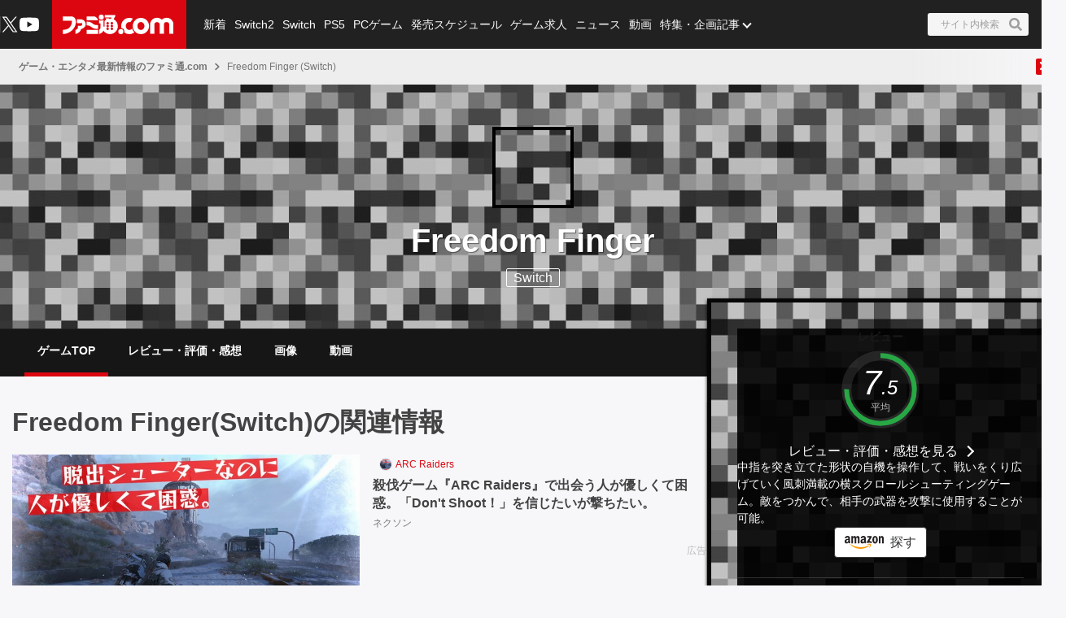

--- FILE ---
content_type: text/html; charset=utf-8
request_url: https://www.google.com/recaptcha/api2/aframe
body_size: 184
content:
<!DOCTYPE HTML><html><head><meta http-equiv="content-type" content="text/html; charset=UTF-8"></head><body><script nonce="xUO8_UqDk2907nx3LPGErw">/** Anti-fraud and anti-abuse applications only. See google.com/recaptcha */ try{var clients={'sodar':'https://pagead2.googlesyndication.com/pagead/sodar?'};window.addEventListener("message",function(a){try{if(a.source===window.parent){var b=JSON.parse(a.data);var c=clients[b['id']];if(c){var d=document.createElement('img');d.src=c+b['params']+'&rc='+(localStorage.getItem("rc::a")?sessionStorage.getItem("rc::b"):"");window.document.body.appendChild(d);sessionStorage.setItem("rc::e",parseInt(sessionStorage.getItem("rc::e")||0)+1);localStorage.setItem("rc::h",'1768918681010');}}}catch(b){}});window.parent.postMessage("_grecaptcha_ready", "*");}catch(b){}</script></body></html>

--- FILE ---
content_type: application/javascript; charset=UTF-8
request_url: https://www.famitsu.com/_next/static/chunks/3496.27bdcd97376a2a10.js
body_size: 1137
content:
"use strict";(self.webpackChunk_N_E=self.webpackChunk_N_E||[]).push([[3496],{64869:(a,e,r)=>{r.d(e,{q:()=>p});var t=r(302),n=r(84089),s=r(78385),i=r(30279);let p=async a=>{let e=await (0,t.Fd)("specialFeatureBanner",{_fields:"acf"});if(!e||0===e.length)return[];let r=e.reduce((a,e,r)=>{var t;let n=(0,i.G4)(e.acf.random_or_fixed)?"fixed":"random";return a.push({index:r,bannerUrl:(0,s.fx)(null!=(t=e.acf.banner_image)?t:""),isNewTab:(0,i.G4)(e.acf.is_open_or_not),linkedUrl:e.acf.linked_url,position:"fixed"===n?Number(e.acf.display_position_fixed):0}),a},[]);return(0,n.tG)(a)(r)}},73496:(a,e,r)=>{r.r(e),r.d(e,{apiMapToPage:()=>T});var t=r(39837),n=r(94644),s=r(21383),i=r(1018),p=r(48180),d=r(39171),l=r(86638),o=r(78312),c=r(87192),g=r(60862),m=r(43272),f=r(64869),u=r(46064),b=r(82358),D=r(36667),N=r(69593),_=r(53923),E=r(84089),A=r(5108),P=r(30279);let T={routePath:_.GO.Game.Title,csrPolling:!0,refreshInterval:N.fz,getStaticData:a=>{let{pageNumber:e}=a;return{currentPage:Number.parseInt(e||N.fN,10),routeParams:a,adUnitsType:D.rA.LIST,flexOneUnitsType:D.DV.GAME}},compositeResponseHandler:a=>async()=>{let{gameId:e,pageNumber:r}=a,t=await (0,s.F)(b.b.Articles,e,r),n=await (0,o.f)(),i=(0,E.Kd)(n,b.Hs.PC),p=(0,E.Kd)(n,b.Hs.SP),{secondaryCardAdData:d,spAndProjectAdData:l}=(0,E.Fp)(i),{secondaryCardAdData:c,spAndProjectAdData:f}=(0,E.Fp)(p),u=(0,E.i4)([...t.data],d),D=(0,E.i4)([...t.data],c),N=await (0,g.Bn)(),_=await (0,m.dO)(),A=(0,E.se)(N),T=(0,E.se)(_),G=(0,E.ON)(N),k=(0,E.ON)(_);return{pages:(0,P.sK)(t.count,b.b.Articles),gameTitleArticleDataForPc:u,gameTitleArticleDataForSp:D,spAndProjectAdDataForPc:l,spAndProjectAdDataForSp:f,gptPcAdData:A,gptSpAdData:T,flexOnePcAdData:G,flexOneSpAdData:k}},toFetcherObjectKeys:a=>{let{gameId:e,pageNumber:r}=a;return[{propName:"gameTitleGroupData",api:i.y,args:[e],csrEnabled:!0},{propName:"articleRankingData",api:u.X,args:[],csrEnabled:!0},{propName:"gameTitleImageData",api:p.G,args:[e,r],csrEnabled:!0,extendResponse:a=>a.data},{propName:"gameTitleVideoData",api:l.A,args:[e],csrEnabled:!0,extendResponse:a=>a.data},{propName:"amazonRankingData",api:t.p,args:[{per_page:5,amazonAffiliateId:b.c2.GAME_TITLE_PAGE}],csrEnabled:!0},{propName:"featuresAndSerialsData",api:n.Y,args:[],csrEnabled:!0},{propName:"specialFeatureBannerData",api:f.q,args:[b.jM],csrEnabled:!0},{propName:"advertisingCampaignData",api:o.f,args:[],csrEnabled:!0},{api:d.B,args:[e],csrEnabled:!1,extendProps:a=>({gameTitleInformationData:a,breadcrumbPropsData:{title:(0,A.Bp)(a.title,a.platform,!0)}})},{propName:"logoJackData",api:c.Rj,args:[],csrEnabled:!0}]}}}}]);

--- FILE ---
content_type: application/javascript; charset=UTF-8
request_url: https://www.famitsu.com/_next/static/chunks/8051-4fd7c92d5218af91.js
body_size: 10628
content:
(self.webpackChunk_N_E=self.webpackChunk_N_E||[]).push([[8051],{1591:(e,t,r)=>{"use strict";var a=r(29563).default;Object.defineProperty(t,"__esModule",{value:!0}),t.default=function(e){(0,u.default)(1,arguments);var t=Object.prototype.toString.call(e);return e instanceof Date||"object"===(0,n.default)(e)&&"[object Date]"===t?new Date(e.getTime()):"number"==typeof e||"[object Number]"===t?new Date(e):(("string"==typeof e||"[object String]"===t)&&"undefined"!=typeof console&&(console.warn("Starting with v2.0.0-beta.1 date-fns doesn't accept strings as date arguments. Please use `parseISO` to parse strings. See: https://github.com/date-fns/date-fns/blob/master/docs/upgradeGuide.md#string-arguments"),console.warn(Error().stack)),new Date(NaN))};var n=a(r(12883)),u=a(r(99065));e.exports=t.default},8168:(e,t)=>{"use strict";Object.defineProperty(t,"__esModule",{value:!0}),t.default=void 0;var r={lastWeek:"'last' eeee 'at' p",yesterday:"'yesterday at' p",today:"'today at' p",tomorrow:"'tomorrow at' p",nextWeek:"eeee 'at' p",other:"P"};t.default=function(e,t,a,n){return r[e]},e.exports=t.default},9605:(e,t,r)=>{"use strict";var a=r(29563).default;Object.defineProperty(t,"__esModule",{value:!0}),t.default=function(e,t){(0,u.default)(1,arguments);var r,a,d,s,f,c,m,h,g=(0,l.getDefaultOptions)(),v=(0,o.default)(null!=(r=null!=(a=null!=(d=null!=(s=null==t?void 0:t.firstWeekContainsDate)?s:null==t||null==(f=t.locale)||null==(c=f.options)?void 0:c.firstWeekContainsDate)?d:g.firstWeekContainsDate)?a:null==(m=g.locale)||null==(h=m.options)?void 0:h.firstWeekContainsDate)?r:1),w=(0,n.default)(e,t),p=new Date(0);return p.setUTCFullYear(w,0,v),p.setUTCHours(0,0,0,0),(0,i.default)(p,t)};var n=a(r(38206)),u=a(r(99065)),i=a(r(85448)),o=a(r(12436)),l=r(19048);e.exports=t.default},12331:(e,t)=>{"use strict";Object.defineProperty(t,"__esModule",{value:!0}),t.default=void 0;var r={lessThanXSeconds:{one:"less than a second",other:"less than {{count}} seconds"},xSeconds:{one:"1 second",other:"{{count}} seconds"},halfAMinute:"half a minute",lessThanXMinutes:{one:"less than a minute",other:"less than {{count}} minutes"},xMinutes:{one:"1 minute",other:"{{count}} minutes"},aboutXHours:{one:"about 1 hour",other:"about {{count}} hours"},xHours:{one:"1 hour",other:"{{count}} hours"},xDays:{one:"1 day",other:"{{count}} days"},aboutXWeeks:{one:"about 1 week",other:"about {{count}} weeks"},xWeeks:{one:"1 week",other:"{{count}} weeks"},aboutXMonths:{one:"about 1 month",other:"about {{count}} months"},xMonths:{one:"1 month",other:"{{count}} months"},aboutXYears:{one:"about 1 year",other:"about {{count}} years"},xYears:{one:"1 year",other:"{{count}} years"},overXYears:{one:"over 1 year",other:"over {{count}} years"},almostXYears:{one:"almost 1 year",other:"almost {{count}} years"}};t.default=function(e,t,a){var n,u=r[e];if(n="string"==typeof u?u:1===t?u.one:u.other.replace("{{count}}",t.toString()),null!=a&&a.addSuffix)if(a.comparison&&a.comparison>0)return"in "+n;else return n+" ago";return n},e.exports=t.default},12436:(e,t)=>{"use strict";Object.defineProperty(t,"__esModule",{value:!0}),t.default=function(e){if(null===e||!0===e||!1===e)return NaN;var t=Number(e);return isNaN(t)?t:t<0?Math.ceil(t):Math.floor(t)},e.exports=t.default},12883:e=>{function t(r){return e.exports=t="function"==typeof Symbol&&"symbol"==typeof Symbol.iterator?function(e){return typeof e}:function(e){return e&&"function"==typeof Symbol&&e.constructor===Symbol&&e!==Symbol.prototype?"symbol":typeof e},e.exports.__esModule=!0,e.exports.default=e.exports,t(r)}e.exports=t,e.exports.__esModule=!0,e.exports.default=e.exports},19048:(e,t)=>{"use strict";Object.defineProperty(t,"__esModule",{value:!0}),t.getDefaultOptions=function(){return r},t.setDefaultOptions=function(e){r=e};var r={}},19920:(e,t)=>{"use strict";Object.defineProperty(t,"__esModule",{value:!0}),t.default=void 0;var r=function(e,t){switch(e){case"P":return t.date({width:"short"});case"PP":return t.date({width:"medium"});case"PPP":return t.date({width:"long"});default:return t.date({width:"full"})}},a=function(e,t){switch(e){case"p":return t.time({width:"short"});case"pp":return t.time({width:"medium"});case"ppp":return t.time({width:"long"});default:return t.time({width:"full"})}};t.default={p:a,P:function(e,t){var n,u=e.match(/(P+)(p+)?/)||[],i=u[1],o=u[2];if(!o)return r(e,t);switch(i){case"P":n=t.dateTime({width:"short"});break;case"PP":n=t.dateTime({width:"medium"});break;case"PPP":n=t.dateTime({width:"long"});break;default:n=t.dateTime({width:"full"})}return n.replace("{{date}}",r(i,t)).replace("{{time}}",a(o,t))}},e.exports=t.default},22265:(e,t,r)=>{"use strict";var a=r(29563).default;Object.defineProperty(t,"__esModule",{value:!0}),t.default=void 0;var n=a(r(12331)),u=a(r(41142)),i=a(r(8168)),o=a(r(66944)),l=a(r(25186));t.default={code:"en-US",formatDistance:n.default,formatLong:u.default,formatRelative:i.default,localize:o.default,match:l.default,options:{weekStartsOn:0,firstWeekContainsDate:1}},e.exports=t.default},24373:(e,t)=>{"use strict";Object.defineProperty(t,"__esModule",{value:!0}),t.default=function(e){return function(t){var r=arguments.length>1&&void 0!==arguments[1]?arguments[1]:{},a=t.match(e.matchPattern);if(!a)return null;var n=a[0],u=t.match(e.parsePattern);if(!u)return null;var i=e.valueCallback?e.valueCallback(u[0]):u[0];return{value:i=r.valueCallback?r.valueCallback(i):i,rest:t.slice(n.length)}}},e.exports=t.default},25186:(e,t,r)=>{"use strict";var a=r(29563).default;Object.defineProperty(t,"__esModule",{value:!0}),t.default=void 0;var n=a(r(35127));t.default={ordinalNumber:(0,a(r(24373)).default)({matchPattern:/^(\d+)(th|st|nd|rd)?/i,parsePattern:/\d+/i,valueCallback:function(e){return parseInt(e,10)}}),era:(0,n.default)({matchPatterns:{narrow:/^(b|a)/i,abbreviated:/^(b\.?\s?c\.?|b\.?\s?c\.?\s?e\.?|a\.?\s?d\.?|c\.?\s?e\.?)/i,wide:/^(before christ|before common era|anno domini|common era)/i},defaultMatchWidth:"wide",parsePatterns:{any:[/^b/i,/^(a|c)/i]},defaultParseWidth:"any"}),quarter:(0,n.default)({matchPatterns:{narrow:/^[1234]/i,abbreviated:/^q[1234]/i,wide:/^[1234](th|st|nd|rd)? quarter/i},defaultMatchWidth:"wide",parsePatterns:{any:[/1/i,/2/i,/3/i,/4/i]},defaultParseWidth:"any",valueCallback:function(e){return e+1}}),month:(0,n.default)({matchPatterns:{narrow:/^[jfmasond]/i,abbreviated:/^(jan|feb|mar|apr|may|jun|jul|aug|sep|oct|nov|dec)/i,wide:/^(january|february|march|april|may|june|july|august|september|october|november|december)/i},defaultMatchWidth:"wide",parsePatterns:{narrow:[/^j/i,/^f/i,/^m/i,/^a/i,/^m/i,/^j/i,/^j/i,/^a/i,/^s/i,/^o/i,/^n/i,/^d/i],any:[/^ja/i,/^f/i,/^mar/i,/^ap/i,/^may/i,/^jun/i,/^jul/i,/^au/i,/^s/i,/^o/i,/^n/i,/^d/i]},defaultParseWidth:"any"}),day:(0,n.default)({matchPatterns:{narrow:/^[smtwf]/i,short:/^(su|mo|tu|we|th|fr|sa)/i,abbreviated:/^(sun|mon|tue|wed|thu|fri|sat)/i,wide:/^(sunday|monday|tuesday|wednesday|thursday|friday|saturday)/i},defaultMatchWidth:"wide",parsePatterns:{narrow:[/^s/i,/^m/i,/^t/i,/^w/i,/^t/i,/^f/i,/^s/i],any:[/^su/i,/^m/i,/^tu/i,/^w/i,/^th/i,/^f/i,/^sa/i]},defaultParseWidth:"any"}),dayPeriod:(0,n.default)({matchPatterns:{narrow:/^(a|p|mi|n|(in the|at) (morning|afternoon|evening|night))/i,any:/^([ap]\.?\s?m\.?|midnight|noon|(in the|at) (morning|afternoon|evening|night))/i},defaultMatchWidth:"any",parsePatterns:{any:{am:/^a/i,pm:/^p/i,midnight:/^mi/i,noon:/^no/i,morning:/morning/i,afternoon:/afternoon/i,evening:/evening/i,night:/night/i}},defaultParseWidth:"any"})},e.exports=t.default},27891:(e,t)=>{"use strict";Object.defineProperty(t,"__esModule",{value:!0}),t.default=function(e){return function(t,r){var a;if("formatting"===(null!=r&&r.context?String(r.context):"standalone")&&e.formattingValues){var n=e.defaultFormattingWidth||e.defaultWidth,u=null!=r&&r.width?String(r.width):n;a=e.formattingValues[u]||e.formattingValues[n]}else{var i=e.defaultWidth,o=null!=r&&r.width?String(r.width):e.defaultWidth;a=e.values[o]||e.values[i]}return a[e.argumentCallback?e.argumentCallback(t):t]}},e.exports=t.default},28395:(e,t,r)=>{"use strict";r.d(t,{A:()=>n});var a=r(99109);function n(e,t){(0,a.A)(1,arguments);var r,n,m,h=function(e){if(null===e||!0===e||!1===e)return NaN;var t=Number(e);return isNaN(t)?t:t<0?Math.ceil(t):Math.floor(t)}(null!=(r=null==t?void 0:t.additionalDigits)?r:2);if(2!==h&&1!==h&&0!==h)throw RangeError("additionalDigits must be 0, 1 or 2");if("string"!=typeof e&&"[object String]"!==Object.prototype.toString.call(e))return new Date(NaN);var g=function(e){var t,r={},a=e.split(u.dateTimeDelimiter);if(a.length>2)return r;if(/:/.test(a[0])?t=a[0]:(r.date=a[0],t=a[1],u.timeZoneDelimiter.test(r.date)&&(r.date=e.split(u.timeZoneDelimiter)[0],t=e.substr(r.date.length,e.length))),t){var n=u.timezone.exec(t);n?(r.time=t.replace(n[1],""),r.timezone=n[1]):r.time=t}return r}(e);if(g.date){var v=function(e,t){var r=RegExp("^(?:(\\d{4}|[+-]\\d{"+(4+t)+"})|(\\d{2}|[+-]\\d{"+(2+t)+"})$)"),a=e.match(r);if(!a)return{year:NaN,restDateString:""};var n=a[1]?parseInt(a[1]):null,u=a[2]?parseInt(a[2]):null;return{year:null===u?n:100*u,restDateString:e.slice((a[1]||a[2]).length)}}(g.date,h);n=function(e,t){if(null===t)return new Date(NaN);var r,a,n,u,o,l,s,m,h,g,v,w,p=e.match(i);if(!p)return new Date(NaN);var b=!!p[4],y=d(p[1]),M=d(p[2])-1,T=d(p[3]),D=d(p[4]),x=d(p[5])-1;if(b){return(r=D,a=x,r>=1&&r<=53&&a>=0&&a<=6)?(n=t,u=D,o=x,(l=new Date(0)).setUTCFullYear(n,0,4),s=l.getUTCDay()||7,l.setUTCDate(l.getUTCDate()+((u-1)*7+o+1-s)),l):new Date(NaN)}var C=new Date(0);return(m=t,h=M,g=T,h>=0&&h<=11&&g>=1&&g<=(f[h]||(c(m)?29:28))&&(v=t,(w=y)>=1&&w<=(c(v)?366:365)))?(C.setUTCFullYear(t,M,Math.max(y,T)),C):new Date(NaN)}(v.restDateString,v.year)}if(!n||isNaN(n.getTime()))return new Date(NaN);var w=n.getTime(),p=0;if(g.time&&isNaN(p=function(e){var t,r,a,n=e.match(o);if(!n)return NaN;var u=s(n[1]),i=s(n[2]),l=s(n[3]);return(t=u,r=i,a=l,24===t?0===r&&0===a:a>=0&&a<60&&r>=0&&r<60&&t>=0&&t<25)?36e5*u+6e4*i+1e3*l:NaN}(g.time)))return new Date(NaN);if(g.timezone){if(isNaN(m=function(e){if("Z"===e)return 0;var t,r=e.match(l);if(!r)return 0;var a="+"===r[1]?-1:1,n=parseInt(r[2]),u=r[3]&&parseInt(r[3])||0;return(t=u)>=0&&t<=59?a*(36e5*n+6e4*u):NaN}(g.timezone)))return new Date(NaN)}else{var b=new Date(w+p),y=new Date(0);return y.setFullYear(b.getUTCFullYear(),b.getUTCMonth(),b.getUTCDate()),y.setHours(b.getUTCHours(),b.getUTCMinutes(),b.getUTCSeconds(),b.getUTCMilliseconds()),y}return new Date(w+p+m)}var u={dateTimeDelimiter:/[T ]/,timeZoneDelimiter:/[Z ]/i,timezone:/([Z+-].*)$/},i=/^-?(?:(\d{3})|(\d{2})(?:-?(\d{2}))?|W(\d{2})(?:-?(\d{1}))?|)$/,o=/^(\d{2}(?:[.,]\d*)?)(?::?(\d{2}(?:[.,]\d*)?))?(?::?(\d{2}(?:[.,]\d*)?))?$/,l=/^([+-])(\d{2})(?::?(\d{2}))?$/;function d(e){return e?parseInt(e):1}function s(e){return e&&parseFloat(e.replace(",","."))||0}var f=[31,null,31,30,31,30,31,31,30,31,30,31];function c(e){return e%400==0||e%4==0&&e%100!=0}},29563:e=>{e.exports=function(e){return e&&e.__esModule?e:{default:e}},e.exports.__esModule=!0,e.exports.default=e.exports},35127:(e,t)=>{"use strict";Object.defineProperty(t,"__esModule",{value:!0}),t.default=function(e){return function(t){var r,a=arguments.length>1&&void 0!==arguments[1]?arguments[1]:{},n=a.width,u=n&&e.matchPatterns[n]||e.matchPatterns[e.defaultMatchWidth],i=t.match(u);if(!i)return null;var o=i[0],l=n&&e.parsePatterns[n]||e.parsePatterns[e.defaultParseWidth],d=Array.isArray(l)?function(e,t){for(var r=0;r<e.length;r++)if(t(e[r]))return r}(l,function(e){return e.test(o)}):function(e,t){for(var r in e)if(e.hasOwnProperty(r)&&t(e[r]))return r}(l,function(e){return e.test(o)});return r=e.valueCallback?e.valueCallback(d):d,{value:r=a.valueCallback?a.valueCallback(r):r,rest:t.slice(o.length)}}},e.exports=t.default},38206:(e,t,r)=>{"use strict";var a=r(29563).default;Object.defineProperty(t,"__esModule",{value:!0}),t.default=function(e,t){(0,u.default)(1,arguments);var r,a,d,s,f,c,m,h,g=(0,n.default)(e),v=g.getUTCFullYear(),w=(0,l.getDefaultOptions)(),p=(0,o.default)(null!=(r=null!=(a=null!=(d=null!=(s=null==t?void 0:t.firstWeekContainsDate)?s:null==t||null==(f=t.locale)||null==(c=f.options)?void 0:c.firstWeekContainsDate)?d:w.firstWeekContainsDate)?a:null==(m=w.locale)||null==(h=m.options)?void 0:h.firstWeekContainsDate)?r:1);if(!(p>=1&&p<=7))throw RangeError("firstWeekContainsDate must be between 1 and 7 inclusively");var b=new Date(0);b.setUTCFullYear(v+1,0,p),b.setUTCHours(0,0,0,0);var y=(0,i.default)(b,t),M=new Date(0);M.setUTCFullYear(v,0,p),M.setUTCHours(0,0,0,0);var T=(0,i.default)(M,t);return g.getTime()>=y.getTime()?v+1:g.getTime()>=T.getTime()?v:v-1};var n=a(r(1591)),u=a(r(99065)),i=a(r(85448)),o=a(r(12436)),l=r(19048);e.exports=t.default},39578:(e,t,r)=>{"use strict";var a=r(29563).default;Object.defineProperty(t,"__esModule",{value:!0}),t.default=void 0;var n=a(r(98523));t.default={y:function(e,t){var r=e.getUTCFullYear(),a=r>0?r:1-r;return(0,n.default)("yy"===t?a%100:a,t.length)},M:function(e,t){var r=e.getUTCMonth();return"M"===t?String(r+1):(0,n.default)(r+1,2)},d:function(e,t){return(0,n.default)(e.getUTCDate(),t.length)},a:function(e,t){var r=e.getUTCHours()/12>=1?"pm":"am";switch(t){case"a":case"aa":return r.toUpperCase();case"aaa":return r;case"aaaaa":return r[0];default:return"am"===r?"a.m.":"p.m."}},h:function(e,t){return(0,n.default)(e.getUTCHours()%12||12,t.length)},H:function(e,t){return(0,n.default)(e.getUTCHours(),t.length)},m:function(e,t){return(0,n.default)(e.getUTCMinutes(),t.length)},s:function(e,t){return(0,n.default)(e.getUTCSeconds(),t.length)},S:function(e,t){var r=t.length,a=Math.floor(e.getUTCMilliseconds()*Math.pow(10,r-3));return(0,n.default)(a,t.length)}},e.exports=t.default},41142:(e,t,r)=>{"use strict";var a=r(29563).default;Object.defineProperty(t,"__esModule",{value:!0}),t.default=void 0;var n=a(r(99501));t.default={date:(0,n.default)({formats:{full:"EEEE, MMMM do, y",long:"MMMM do, y",medium:"MMM d, y",short:"MM/dd/yyyy"},defaultWidth:"full"}),time:(0,n.default)({formats:{full:"h:mm:ss a zzzz",long:"h:mm:ss a z",medium:"h:mm:ss a",short:"h:mm a"},defaultWidth:"full"}),dateTime:(0,n.default)({formats:{full:"{{date}} 'at' {{time}}",long:"{{date}} 'at' {{time}}",medium:"{{date}}, {{time}}",short:"{{date}}, {{time}}"},defaultWidth:"full"})},e.exports=t.default},43170:(e,t,r)=>{"use strict";var a=r(29563).default;Object.defineProperty(t,"__esModule",{value:!0}),t.default=function(e){return(0,i.default)(1,arguments),(!!(0,n.default)(e)||"number"==typeof e)&&!isNaN(Number((0,u.default)(e)))};var n=a(r(64442)),u=a(r(1591)),i=a(r(99065));e.exports=t.default},44684:(e,t)=>{"use strict";Object.defineProperty(t,"__esModule",{value:!0}),t.default=function(e,t){if(null==e)throw TypeError("assign requires that input parameter not be null or undefined");for(var r in t)Object.prototype.hasOwnProperty.call(t,r)&&(e[r]=t[r]);return e},e.exports=t.default},46159:(e,t,r)=>{"use strict";var a=r(29563).default;Object.defineProperty(t,"__esModule",{value:!0}),t.default=function(e,t){(0,o.default)(1,arguments);var r=(0,n.default)(e);return Math.round(((0,u.default)(r,t).getTime()-(0,i.default)(r,t).getTime())/6048e5)+1};var n=a(r(1591)),u=a(r(85448)),i=a(r(9605)),o=a(r(99065));e.exports=t.default},64442:(e,t,r)=>{"use strict";var a=r(29563).default;Object.defineProperty(t,"__esModule",{value:!0}),t.default=function(e){return(0,u.default)(1,arguments),e instanceof Date||"object"===(0,n.default)(e)&&"[object Date]"===Object.prototype.toString.call(e)};var n=a(r(12883)),u=a(r(99065));e.exports=t.default},66944:(e,t,r)=>{"use strict";var a=r(29563).default;Object.defineProperty(t,"__esModule",{value:!0}),t.default=void 0;var n=a(r(27891));t.default={ordinalNumber:function(e,t){var r=Number(e),a=r%100;if(a>20||a<10)switch(a%10){case 1:return r+"st";case 2:return r+"nd";case 3:return r+"rd"}return r+"th"},era:(0,n.default)({values:{narrow:["B","A"],abbreviated:["BC","AD"],wide:["Before Christ","Anno Domini"]},defaultWidth:"wide"}),quarter:(0,n.default)({values:{narrow:["1","2","3","4"],abbreviated:["Q1","Q2","Q3","Q4"],wide:["1st quarter","2nd quarter","3rd quarter","4th quarter"]},defaultWidth:"wide",argumentCallback:function(e){return e-1}}),month:(0,n.default)({values:{narrow:["J","F","M","A","M","J","J","A","S","O","N","D"],abbreviated:["Jan","Feb","Mar","Apr","May","Jun","Jul","Aug","Sep","Oct","Nov","Dec"],wide:["January","February","March","April","May","June","July","August","September","October","November","December"]},defaultWidth:"wide"}),day:(0,n.default)({values:{narrow:["S","M","T","W","T","F","S"],short:["Su","Mo","Tu","We","Th","Fr","Sa"],abbreviated:["Sun","Mon","Tue","Wed","Thu","Fri","Sat"],wide:["Sunday","Monday","Tuesday","Wednesday","Thursday","Friday","Saturday"]},defaultWidth:"wide"}),dayPeriod:(0,n.default)({values:{narrow:{am:"a",pm:"p",midnight:"mi",noon:"n",morning:"morning",afternoon:"afternoon",evening:"evening",night:"night"},abbreviated:{am:"AM",pm:"PM",midnight:"midnight",noon:"noon",morning:"morning",afternoon:"afternoon",evening:"evening",night:"night"},wide:{am:"a.m.",pm:"p.m.",midnight:"midnight",noon:"noon",morning:"morning",afternoon:"afternoon",evening:"evening",night:"night"}},defaultWidth:"wide",formattingValues:{narrow:{am:"a",pm:"p",midnight:"mi",noon:"n",morning:"in the morning",afternoon:"in the afternoon",evening:"in the evening",night:"at night"},abbreviated:{am:"AM",pm:"PM",midnight:"midnight",noon:"noon",morning:"in the morning",afternoon:"in the afternoon",evening:"in the evening",night:"at night"},wide:{am:"a.m.",pm:"p.m.",midnight:"midnight",noon:"noon",morning:"in the morning",afternoon:"in the afternoon",evening:"in the evening",night:"at night"}},defaultFormattingWidth:"wide"})},e.exports=t.default},67522:(e,t,r)=>{"use strict";var a=r(29563).default;Object.defineProperty(t,"__esModule",{value:!0}),t.default=void 0,t.default=a(r(22265)).default,e.exports=t.default},74537:(e,t,r)=>{"use strict";var a=r(29563).default;Object.defineProperty(t,"__esModule",{value:!0}),t.default=function(e,t,r){(0,c.default)(2,arguments);var a,y,M,T,D,x,C,N,P,O,U,_,S,Y,k,j,W,H,E=String(t),z=(0,m.getDefaultOptions)(),F=null!=(a=null!=(y=null==r?void 0:r.locale)?y:z.locale)?a:h.default,Z=(0,f.default)(null!=(M=null!=(T=null!=(D=null!=(x=null==r?void 0:r.firstWeekContainsDate)?x:null==r||null==(C=r.locale)||null==(N=C.options)?void 0:N.firstWeekContainsDate)?D:z.firstWeekContainsDate)?T:null==(P=z.locale)||null==(O=P.options)?void 0:O.firstWeekContainsDate)?M:1);if(!(Z>=1&&Z<=7))throw RangeError("firstWeekContainsDate must be between 1 and 7 inclusively");var q=(0,f.default)(null!=(U=null!=(_=null!=(S=null!=(Y=null==r?void 0:r.weekStartsOn)?Y:null==r||null==(k=r.locale)||null==(j=k.options)?void 0:j.weekStartsOn)?S:z.weekStartsOn)?_:null==(W=z.locale)||null==(H=W.options)?void 0:H.weekStartsOn)?U:0);if(!(q>=0&&q<=6))throw RangeError("weekStartsOn must be between 0 and 6 inclusively");if(!F.localize)throw RangeError("locale must contain localize property");if(!F.formatLong)throw RangeError("locale must contain formatLong property");var I=(0,i.default)(e);if(!(0,n.default)(I))throw RangeError("Invalid time value");var $=(0,d.default)(I),X=(0,u.default)(I,$),A={firstWeekContainsDate:Z,weekStartsOn:q,locale:F,_originalDate:I};return E.match(v).map(function(e){var t=e[0];return"p"===t||"P"===t?(0,l.default[t])(e,F.formatLong):e}).join("").match(g).map(function(a){if("''"===a)return"'";var n,u,i=a[0];if("'"===i){return(u=(n=a).match(w))?u[1].replace(p,"'"):n}var l=o.default[i];if(l)return!(null!=r&&r.useAdditionalWeekYearTokens)&&(0,s.isProtectedWeekYearToken)(a)&&(0,s.throwProtectedError)(a,t,String(e)),!(null!=r&&r.useAdditionalDayOfYearTokens)&&(0,s.isProtectedDayOfYearToken)(a)&&(0,s.throwProtectedError)(a,t,String(e)),l(X,a,F.localize,A);if(i.match(b))throw RangeError("Format string contains an unescaped latin alphabet character `"+i+"`");return a}).join("")};var n=a(r(43170)),u=a(r(96312)),i=a(r(1591)),o=a(r(83750)),l=a(r(19920)),d=a(r(77312)),s=r(90617),f=a(r(12436)),c=a(r(99065)),m=r(19048),h=a(r(67522)),g=/[yYQqMLwIdDecihHKkms]o|(\w)\1*|''|'(''|[^'])+('|$)|./g,v=/P+p+|P+|p+|''|'(''|[^'])+('|$)|./g,w=/^'([^]*?)'?$/,p=/''/g,b=/[a-zA-Z]/;e.exports=t.default},77312:(e,t)=>{"use strict";Object.defineProperty(t,"__esModule",{value:!0}),t.default=function(e){var t=new Date(Date.UTC(e.getFullYear(),e.getMonth(),e.getDate(),e.getHours(),e.getMinutes(),e.getSeconds(),e.getMilliseconds()));return t.setUTCFullYear(e.getFullYear()),e.getTime()-t.getTime()},e.exports=t.default},81659:(e,t,r)=>{"use strict";var a=r(29563).default;Object.defineProperty(t,"__esModule",{value:!0}),t.default=function(e){return(0,n.default)({},e)};var n=a(r(44684));e.exports=t.default},81785:(e,t,r)=>{"use strict";var a=r(29563).default;Object.defineProperty(t,"__esModule",{value:!0}),t.default=function(e){(0,u.default)(1,arguments);var t=(0,n.default)(e),r=t.getTime();return t.setUTCMonth(0,1),t.setUTCHours(0,0,0,0),Math.floor((r-t.getTime())/864e5)+1};var n=a(r(1591)),u=a(r(99065));e.exports=t.default},83327:(e,t,r)=>{"use strict";var a=r(29563).default;Object.defineProperty(t,"__esModule",{value:!0}),t.default=function(e){(0,u.default)(1,arguments);var t=(0,n.default)(e),r=t.getUTCFullYear(),a=new Date(0);a.setUTCFullYear(r+1,0,4),a.setUTCHours(0,0,0,0);var o=(0,i.default)(a),l=new Date(0);l.setUTCFullYear(r,0,4),l.setUTCHours(0,0,0,0);var d=(0,i.default)(l);return t.getTime()>=o.getTime()?r+1:t.getTime()>=d.getTime()?r:r-1};var n=a(r(1591)),u=a(r(99065)),i=a(r(96523));e.exports=t.default},83750:(e,t,r)=>{"use strict";var a=r(29563).default;Object.defineProperty(t,"__esModule",{value:!0}),t.default=void 0;var n=a(r(81785)),u=a(r(94966)),i=a(r(83327)),o=a(r(46159)),l=a(r(38206)),d=a(r(98523)),s=a(r(39578)),f={midnight:"midnight",noon:"noon",morning:"morning",afternoon:"afternoon",evening:"evening",night:"night"};function c(e,t){var r=e>0?"-":"+",a=Math.abs(e),n=Math.floor(a/60),u=a%60;return 0===u?r+String(n):r+String(n)+(t||"")+(0,d.default)(u,2)}function m(e,t){return e%60==0?(e>0?"-":"+")+(0,d.default)(Math.abs(e)/60,2):h(e,t)}function h(e,t){var r=Math.abs(e);return(e>0?"-":"+")+(0,d.default)(Math.floor(r/60),2)+(t||"")+(0,d.default)(r%60,2)}t.default={G:function(e,t,r){var a=+(e.getUTCFullYear()>0);switch(t){case"G":case"GG":case"GGG":return r.era(a,{width:"abbreviated"});case"GGGGG":return r.era(a,{width:"narrow"});default:return r.era(a,{width:"wide"})}},y:function(e,t,r){if("yo"===t){var a=e.getUTCFullYear();return r.ordinalNumber(a>0?a:1-a,{unit:"year"})}return s.default.y(e,t)},Y:function(e,t,r,a){var n=(0,l.default)(e,a),u=n>0?n:1-n;if("YY"===t){var i=u%100;return(0,d.default)(i,2)}return"Yo"===t?r.ordinalNumber(u,{unit:"year"}):(0,d.default)(u,t.length)},R:function(e,t){var r=(0,i.default)(e);return(0,d.default)(r,t.length)},u:function(e,t){var r=e.getUTCFullYear();return(0,d.default)(r,t.length)},Q:function(e,t,r){var a=Math.ceil((e.getUTCMonth()+1)/3);switch(t){case"Q":return String(a);case"QQ":return(0,d.default)(a,2);case"Qo":return r.ordinalNumber(a,{unit:"quarter"});case"QQQ":return r.quarter(a,{width:"abbreviated",context:"formatting"});case"QQQQQ":return r.quarter(a,{width:"narrow",context:"formatting"});default:return r.quarter(a,{width:"wide",context:"formatting"})}},q:function(e,t,r){var a=Math.ceil((e.getUTCMonth()+1)/3);switch(t){case"q":return String(a);case"qq":return(0,d.default)(a,2);case"qo":return r.ordinalNumber(a,{unit:"quarter"});case"qqq":return r.quarter(a,{width:"abbreviated",context:"standalone"});case"qqqqq":return r.quarter(a,{width:"narrow",context:"standalone"});default:return r.quarter(a,{width:"wide",context:"standalone"})}},M:function(e,t,r){var a=e.getUTCMonth();switch(t){case"M":case"MM":return s.default.M(e,t);case"Mo":return r.ordinalNumber(a+1,{unit:"month"});case"MMM":return r.month(a,{width:"abbreviated",context:"formatting"});case"MMMMM":return r.month(a,{width:"narrow",context:"formatting"});default:return r.month(a,{width:"wide",context:"formatting"})}},L:function(e,t,r){var a=e.getUTCMonth();switch(t){case"L":return String(a+1);case"LL":return(0,d.default)(a+1,2);case"Lo":return r.ordinalNumber(a+1,{unit:"month"});case"LLL":return r.month(a,{width:"abbreviated",context:"standalone"});case"LLLLL":return r.month(a,{width:"narrow",context:"standalone"});default:return r.month(a,{width:"wide",context:"standalone"})}},w:function(e,t,r,a){var n=(0,o.default)(e,a);return"wo"===t?r.ordinalNumber(n,{unit:"week"}):(0,d.default)(n,t.length)},I:function(e,t,r){var a=(0,u.default)(e);return"Io"===t?r.ordinalNumber(a,{unit:"week"}):(0,d.default)(a,t.length)},d:function(e,t,r){return"do"===t?r.ordinalNumber(e.getUTCDate(),{unit:"date"}):s.default.d(e,t)},D:function(e,t,r){var a=(0,n.default)(e);return"Do"===t?r.ordinalNumber(a,{unit:"dayOfYear"}):(0,d.default)(a,t.length)},E:function(e,t,r){var a=e.getUTCDay();switch(t){case"E":case"EE":case"EEE":return r.day(a,{width:"abbreviated",context:"formatting"});case"EEEEE":return r.day(a,{width:"narrow",context:"formatting"});case"EEEEEE":return r.day(a,{width:"short",context:"formatting"});default:return r.day(a,{width:"wide",context:"formatting"})}},e:function(e,t,r,a){var n=e.getUTCDay(),u=(n-a.weekStartsOn+8)%7||7;switch(t){case"e":return String(u);case"ee":return(0,d.default)(u,2);case"eo":return r.ordinalNumber(u,{unit:"day"});case"eee":return r.day(n,{width:"abbreviated",context:"formatting"});case"eeeee":return r.day(n,{width:"narrow",context:"formatting"});case"eeeeee":return r.day(n,{width:"short",context:"formatting"});default:return r.day(n,{width:"wide",context:"formatting"})}},c:function(e,t,r,a){var n=e.getUTCDay(),u=(n-a.weekStartsOn+8)%7||7;switch(t){case"c":return String(u);case"cc":return(0,d.default)(u,t.length);case"co":return r.ordinalNumber(u,{unit:"day"});case"ccc":return r.day(n,{width:"abbreviated",context:"standalone"});case"ccccc":return r.day(n,{width:"narrow",context:"standalone"});case"cccccc":return r.day(n,{width:"short",context:"standalone"});default:return r.day(n,{width:"wide",context:"standalone"})}},i:function(e,t,r){var a=e.getUTCDay(),n=0===a?7:a;switch(t){case"i":return String(n);case"ii":return(0,d.default)(n,t.length);case"io":return r.ordinalNumber(n,{unit:"day"});case"iii":return r.day(a,{width:"abbreviated",context:"formatting"});case"iiiii":return r.day(a,{width:"narrow",context:"formatting"});case"iiiiii":return r.day(a,{width:"short",context:"formatting"});default:return r.day(a,{width:"wide",context:"formatting"})}},a:function(e,t,r){var a=e.getUTCHours()/12>=1?"pm":"am";switch(t){case"a":case"aa":return r.dayPeriod(a,{width:"abbreviated",context:"formatting"});case"aaa":return r.dayPeriod(a,{width:"abbreviated",context:"formatting"}).toLowerCase();case"aaaaa":return r.dayPeriod(a,{width:"narrow",context:"formatting"});default:return r.dayPeriod(a,{width:"wide",context:"formatting"})}},b:function(e,t,r){var a,n=e.getUTCHours();switch(a=12===n?f.noon:0===n?f.midnight:n/12>=1?"pm":"am",t){case"b":case"bb":return r.dayPeriod(a,{width:"abbreviated",context:"formatting"});case"bbb":return r.dayPeriod(a,{width:"abbreviated",context:"formatting"}).toLowerCase();case"bbbbb":return r.dayPeriod(a,{width:"narrow",context:"formatting"});default:return r.dayPeriod(a,{width:"wide",context:"formatting"})}},B:function(e,t,r){var a,n=e.getUTCHours();switch(a=n>=17?f.evening:n>=12?f.afternoon:n>=4?f.morning:f.night,t){case"B":case"BB":case"BBB":return r.dayPeriod(a,{width:"abbreviated",context:"formatting"});case"BBBBB":return r.dayPeriod(a,{width:"narrow",context:"formatting"});default:return r.dayPeriod(a,{width:"wide",context:"formatting"})}},h:function(e,t,r){if("ho"===t){var a=e.getUTCHours()%12;return 0===a&&(a=12),r.ordinalNumber(a,{unit:"hour"})}return s.default.h(e,t)},H:function(e,t,r){return"Ho"===t?r.ordinalNumber(e.getUTCHours(),{unit:"hour"}):s.default.H(e,t)},K:function(e,t,r){var a=e.getUTCHours()%12;return"Ko"===t?r.ordinalNumber(a,{unit:"hour"}):(0,d.default)(a,t.length)},k:function(e,t,r){var a=e.getUTCHours();return(0===a&&(a=24),"ko"===t)?r.ordinalNumber(a,{unit:"hour"}):(0,d.default)(a,t.length)},m:function(e,t,r){return"mo"===t?r.ordinalNumber(e.getUTCMinutes(),{unit:"minute"}):s.default.m(e,t)},s:function(e,t,r){return"so"===t?r.ordinalNumber(e.getUTCSeconds(),{unit:"second"}):s.default.s(e,t)},S:function(e,t){return s.default.S(e,t)},X:function(e,t,r,a){var n=(a._originalDate||e).getTimezoneOffset();if(0===n)return"Z";switch(t){case"X":return m(n);case"XXXX":case"XX":return h(n);default:return h(n,":")}},x:function(e,t,r,a){var n=(a._originalDate||e).getTimezoneOffset();switch(t){case"x":return m(n);case"xxxx":case"xx":return h(n);default:return h(n,":")}},O:function(e,t,r,a){var n=(a._originalDate||e).getTimezoneOffset();switch(t){case"O":case"OO":case"OOO":return"GMT"+c(n,":");default:return"GMT"+h(n,":")}},z:function(e,t,r,a){var n=(a._originalDate||e).getTimezoneOffset();switch(t){case"z":case"zz":case"zzz":return"GMT"+c(n,":");default:return"GMT"+h(n,":")}},t:function(e,t,r,a){var n=Math.floor((a._originalDate||e).getTime()/1e3);return(0,d.default)(n,t.length)},T:function(e,t,r,a){var n=(a._originalDate||e).getTime();return(0,d.default)(n,t.length)}},e.exports=t.default},85448:(e,t,r)=>{"use strict";var a=r(29563).default;Object.defineProperty(t,"__esModule",{value:!0}),t.default=function(e,t){(0,u.default)(1,arguments);var r,a,l,d,s,f,c,m,h=(0,o.getDefaultOptions)(),g=(0,i.default)(null!=(r=null!=(a=null!=(l=null!=(d=null==t?void 0:t.weekStartsOn)?d:null==t||null==(s=t.locale)||null==(f=s.options)?void 0:f.weekStartsOn)?l:h.weekStartsOn)?a:null==(c=h.locale)||null==(m=c.options)?void 0:m.weekStartsOn)?r:0);if(!(g>=0&&g<=6))throw RangeError("weekStartsOn must be between 0 and 6 inclusively");var v=(0,n.default)(e),w=v.getUTCDay();return v.setUTCDate(v.getUTCDate()-(7*(w<g)+w-g)),v.setUTCHours(0,0,0,0),v};var n=a(r(1591)),u=a(r(99065)),i=a(r(12436)),o=r(19048);e.exports=t.default},88834:(e,t,r)=>{"use strict";var a=r(29563).default;Object.defineProperty(t,"__esModule",{value:!0}),t.default=function(e){(0,i.default)(1,arguments);var t=(0,n.default)(e),r=new Date(0);return r.setUTCFullYear(t,0,4),r.setUTCHours(0,0,0,0),(0,u.default)(r)};var n=a(r(83327)),u=a(r(96523)),i=a(r(99065));e.exports=t.default},89171:(e,t,r)=>{"use strict";r.d(t,{A:()=>S});var a=r(81659),n=r(74537);function u(e,t,r){var a,n,u,i,o=function(e,t,r){if(r&&!r.code)throw Error("date-fns-tz error: Please set a language code on the locale object imported from date-fns, e.g. `locale.code = 'en-US'`");return new Intl.DateTimeFormat(r?[r.code,"en-US"]:void 0,{timeZone:t,timeZoneName:e})}(e,r.timeZone,r.locale);return o.formatToParts?function(e,t){for(var r=e.formatToParts(t),a=r.length-1;a>=0;--a)if("timeZoneName"===r[a].type)return r[a].value}(o,t):(a=o,n=t,u=a.format(n).replace(/\u200E/g,""),(i=/ [\w-+ ]+$/.exec(u))?i[0].substr(1):"")}var i={year:0,month:1,day:2,hour:3,minute:4,second:5},o={};function l(e,t,r,a,n,u,i){var o=new Date(0);return o.setUTCFullYear(e,t,r),o.setUTCHours(a,n,u,i),o}var d={timezoneZ:/^(Z)$/,timezoneHH:/^([+-]\d{2})$/,timezoneHHMM:/^([+-])(\d{2}):?(\d{2})$/};function s(e,t,r){if(!e||(a=d.timezoneZ.exec(e)))return 0;if(a=d.timezoneHH.exec(e))return c(u=parseInt(a[1],10))?-(36e5*u):NaN;if(a=d.timezoneHHMM.exec(e)){var a,n,u=parseInt(a[2],10),i=parseInt(a[3],10);return c(u,i)?(n=36e5*Math.abs(u)+6e4*i,"+"===a[1]?-n:n):NaN}if(function(e){if(m[e])return!0;try{return new Intl.DateTimeFormat(void 0,{timeZone:e}),m[e]=!0,!0}catch(e){return!1}}(e)){t=new Date(t||Date.now());var o,s=f(r?t:l((o=t).getFullYear(),o.getMonth(),o.getDate(),o.getHours(),o.getMinutes(),o.getSeconds(),o.getMilliseconds()),e);return-(r?s:function(e,t,r){var a=e.getTime()-t,n=f(new Date(a),r);if(t===n)return t;var u=f(new Date(a-=n-t),r);return n===u?n:Math.max(n,u)}(t,s,e))}return NaN}function f(e,t){var r,a,n,u,d,s=(d=function(e){if(!o[e]){var t=new Intl.DateTimeFormat("en-US",{hourCycle:"h23",timeZone:"America/New_York",year:"numeric",month:"2-digit",day:"2-digit",hour:"2-digit",minute:"2-digit",second:"2-digit"}).format(new Date("2014-06-25T04:00:00.123Z"));o[e]="06/25/2014, 00:00:00"===t||"‎06‎/‎25‎/‎2014‎ ‎00‎:‎00‎:‎00"===t?new Intl.DateTimeFormat("en-US",{hourCycle:"h23",timeZone:e,year:"numeric",month:"numeric",day:"2-digit",hour:"2-digit",minute:"2-digit",second:"2-digit"}):new Intl.DateTimeFormat("en-US",{hour12:!1,timeZone:e,year:"numeric",month:"numeric",day:"2-digit",hour:"2-digit",minute:"2-digit",second:"2-digit"})}return o[e]}(t)).formatToParts?function(e,t){try{for(var r=e.formatToParts(t),a=[],n=0;n<r.length;n++){var u=i[r[n].type];u>=0&&(a[u]=parseInt(r[n].value,10))}return a}catch(e){if(e instanceof RangeError)return[NaN];throw e}}(d,e):(r=d,a=e,n=r.format(a),[(u=/(\d+)\/(\d+)\/(\d+),? (\d+):(\d+):(\d+)/.exec(n))[3],u[1],u[2],u[4],u[5],u[6]]),f=l(s[0],s[1]-1,s[2],s[3]%24,s[4],s[5],0).getTime(),c=e.getTime(),m=c%1e3;return f-(c-=m>=0?m:1e3+m)}function c(e,t){return -23<=e&&e<=23&&(null==t||0<=t&&t<=59)}var m={};function h(e,t){var r=e?s(e,t,!0)/6e4:t.getTimezoneOffset();if(Number.isNaN(r))throw RangeError("Invalid time zone specified: "+e);return r}function g(e,t){for(var r=Math.abs(e).toString();r.length<t;)r="0"+r;return(e<0?"-":"")+r}function v(e,t){var r=Math.abs(e);return(e>0?"-":"+")+g(Math.floor(r/60),2)+(t||"")+g(Math.floor(r%60),2)}function w(e,t){return e%60==0?(e>0?"-":"+")+g(Math.abs(e)/60,2):v(e,t)}let p={X:function(e,t,r,a){var n=h(a.timeZone,e);if(0===n)return"Z";switch(t){case"X":return w(n);case"XXXX":case"XX":return v(n);default:return v(n,":")}},x:function(e,t,r,a){var n=h(a.timeZone,e);switch(t){case"x":return w(n);case"xxxx":case"xx":return v(n);default:return v(n,":")}},O:function(e,t,r,a){var n,u,i,o,l,d=h(a.timeZone,e);switch(t){case"O":case"OO":case"OOO":return"GMT"+(u=(n=d)>0?"-":"+",o=Math.floor((i=Math.abs(n))/60),0==(l=i%60)?u+String(o):u+String(o)+":"+g(l,2));default:return"GMT"+v(d,":")}},z:function(e,t,r,a){switch(t){case"z":case"zz":case"zzz":return u("short",e,a);default:return u("long",e,a)}}};var b=r(12436),y=r(77312),M={dateTimePattern:/^([0-9W+-]+)(T| )(.*)/,datePattern:/^([0-9W+-]+)(.*)/,YY:/^(\d{2})$/,YYY:[/^([+-]\d{2})$/,/^([+-]\d{3})$/,/^([+-]\d{4})$/],YYYY:/^(\d{4})/,YYYYY:[/^([+-]\d{4})/,/^([+-]\d{5})/,/^([+-]\d{6})/],MM:/^-(\d{2})$/,DDD:/^-?(\d{3})$/,MMDD:/^-?(\d{2})-?(\d{2})$/,Www:/^-?W(\d{2})$/,WwwD:/^-?W(\d{2})-?(\d{1})$/,HH:/^(\d{2}([.,]\d*)?)$/,HHMM:/^(\d{2}):?(\d{2}([.,]\d*)?)$/,HHMMSS:/^(\d{2}):?(\d{2}):?(\d{2}([.,]\d*)?)$/,timeZone:/(Z|[+-]\d{2}(?::?\d{2})?| UTC| [a-zA-Z]+\/[a-zA-Z_]+(?:\/[a-zA-Z_]+)?)$/};function T(e,t){if(arguments.length<1)throw TypeError("1 argument required, but only "+arguments.length+" present");if(null===e)return new Date(NaN);var r=t||{},a=null==r.additionalDigits?2:b(r.additionalDigits);if(2!==a&&1!==a&&0!==a)throw RangeError("additionalDigits must be 0, 1 or 2");if(e instanceof Date||"object"==typeof e&&"[object Date]"===Object.prototype.toString.call(e))return new Date(e.getTime());if("number"==typeof e||"[object Number]"===Object.prototype.toString.call(e))return new Date(e);if("string"!=typeof e&&"[object String]"!==Object.prototype.toString.call(e))return new Date(NaN);var n=function(e){var t,r={},a=M.dateTimePattern.exec(e);if(a?(r.date=a[1],t=a[3]):(a=M.datePattern.exec(e))?(r.date=a[1],t=a[2]):(r.date=null,t=e),t){var n=M.timeZone.exec(t);n?(r.time=t.replace(n[1],""),r.timeZone=n[1].trim()):r.time=t}return r}(e),u=function(e,t){var r,a=M.YYY[t],n=M.YYYYY[t];if(r=M.YYYY.exec(e)||n.exec(e)){var u=r[1];return{year:parseInt(u,10),restDateString:e.slice(u.length)}}if(r=M.YY.exec(e)||a.exec(e)){var i=r[1];return{year:100*parseInt(i,10),restDateString:e.slice(i.length)}}return{year:null}}(n.date,a),i=u.year,o=function(e,t){if(null===t)return null;if(0===e.length)return(u=new Date(0)).setUTCFullYear(t),u;if(r=M.MM.exec(e))return(u=new Date(0),P(t,a=parseInt(r[1],10)-1))?(u.setUTCFullYear(t,a),u):new Date(NaN);if(r=M.DDD.exec(e)){var r,a,n,u=new Date(0),i=parseInt(r[1],10);return!function(e,t){if(t<1)return!1;var r=N(e);return(!r||!(t>366))&&(!!r||!(t>365))}(t,i)?new Date(NaN):(u.setUTCFullYear(t,0,i),u)}if(r=M.MMDD.exec(e)){u=new Date(0),a=parseInt(r[1],10)-1;var o=parseInt(r[2],10);return P(t,a,o)?(u.setUTCFullYear(t,a,o),u):new Date(NaN)}if(r=M.Www.exec(e))return O(t,n=parseInt(r[1],10)-1)?D(t,n):new Date(NaN);if(r=M.WwwD.exec(e)){n=parseInt(r[1],10)-1;var l=parseInt(r[2],10)-1;return O(t,n,l)?D(t,n,l):new Date(NaN)}return null}(u.restDateString,i);if(isNaN(o)||!o)return new Date(NaN);var l,d=o.getTime(),f=0;if(n.time&&isNaN(f=function(e){if(t=M.HH.exec(e))return U(r=parseFloat(t[1].replace(",",".")))?r%24*36e5:NaN;if(t=M.HHMM.exec(e))return U(r=parseInt(t[1],10),a=parseFloat(t[2].replace(",",".")))?r%24*36e5+6e4*a:NaN;if(t=M.HHMMSS.exec(e)){var t,r=parseInt(t[1],10),a=parseInt(t[2],10),n=parseFloat(t[3].replace(",","."));return U(r,a,n)?r%24*36e5+6e4*a+1e3*n:NaN}return null}(n.time)))return new Date(NaN);if(n.timeZone||r.timeZone){if(isNaN(l=s(n.timeZone||r.timeZone,new Date(d+f))))return new Date(NaN)}else l=y(new Date(d+f)),l=y(new Date(d+f+l));return new Date(d+f+l)}function D(e,t,r){t=t||0,r=r||0;var a=new Date(0);a.setUTCFullYear(e,0,4);var n=7*t+r+1-(a.getUTCDay()||7);return a.setUTCDate(a.getUTCDate()+n),a}var x=[31,28,31,30,31,30,31,31,30,31,30,31],C=[31,29,31,30,31,30,31,31,30,31,30,31];function N(e){return e%400==0||e%4==0&&e%100!=0}function P(e,t,r){if(t<0||t>11)return!1;if(null!=r){if(r<1)return!1;var a=N(e);if(a&&r>C[t]||!a&&r>x[t])return!1}return!0}function O(e,t,r){return!(t<0)&&!(t>52)&&(null==r||!(r<0)&&!(r>6))}function U(e,t,r){return(null==e||!(e<0)&&!(e>=25))&&(null==t||!(t<0)&&!(t>=60))&&(null==r||!(r<0)&&!(r>=60))}var _=/([xXOz]+)|''|'(''|[^'])+('|$)/g;function S(e,t,r,u){var i,o,l,d,f=a(u);return f.timeZone=t,f.originalDate=e,function(e,t,r){var a=String(t),u=r||{},i=a.match(_);if(i){var o=T(u.originalDate||e,u);a=i.reduce(function(e,t){if("'"===t[0])return e;var r=e.indexOf(t),a="'"===e[r-1],n=e.replace(t,"'"+p[t[0]](o,t,null,u)+"'");return a?n.substring(0,r-1)+n.substring(r+1):n},a)}return n(e,a,u)}((o=s(t,i=T(e,void 0),!0),l=new Date(i.getTime()-o),(d=new Date(0)).setFullYear(l.getUTCFullYear(),l.getUTCMonth(),l.getUTCDate()),d.setHours(l.getUTCHours(),l.getUTCMinutes(),l.getUTCSeconds(),l.getUTCMilliseconds()),d),r,f)}},90617:(e,t)=>{"use strict";Object.defineProperty(t,"__esModule",{value:!0}),t.isProtectedDayOfYearToken=function(e){return -1!==r.indexOf(e)},t.isProtectedWeekYearToken=function(e){return -1!==a.indexOf(e)},t.throwProtectedError=function(e,t,r){if("YYYY"===e)throw RangeError("Use `yyyy` instead of `YYYY` (in `".concat(t,"`) for formatting years to the input `").concat(r,"`; see: https://github.com/date-fns/date-fns/blob/master/docs/unicodeTokens.md"));if("YY"===e)throw RangeError("Use `yy` instead of `YY` (in `".concat(t,"`) for formatting years to the input `").concat(r,"`; see: https://github.com/date-fns/date-fns/blob/master/docs/unicodeTokens.md"));if("D"===e)throw RangeError("Use `d` instead of `D` (in `".concat(t,"`) for formatting days of the month to the input `").concat(r,"`; see: https://github.com/date-fns/date-fns/blob/master/docs/unicodeTokens.md"));if("DD"===e)throw RangeError("Use `dd` instead of `DD` (in `".concat(t,"`) for formatting days of the month to the input `").concat(r,"`; see: https://github.com/date-fns/date-fns/blob/master/docs/unicodeTokens.md"))};var r=["D","DD"],a=["YY","YYYY"]},90797:(e,t,r)=>{"use strict";var a=r(29563).default;Object.defineProperty(t,"__esModule",{value:!0}),t.default=function(e,t){return(0,i.default)(2,arguments),new Date((0,u.default)(e).getTime()+(0,n.default)(t))};var n=a(r(12436)),u=a(r(1591)),i=a(r(99065));e.exports=t.default},94966:(e,t,r)=>{"use strict";var a=r(29563).default;Object.defineProperty(t,"__esModule",{value:!0}),t.default=function(e){(0,o.default)(1,arguments);var t=(0,n.default)(e);return Math.round(((0,u.default)(t).getTime()-(0,i.default)(t).getTime())/6048e5)+1};var n=a(r(1591)),u=a(r(96523)),i=a(r(88834)),o=a(r(99065));e.exports=t.default},96312:(e,t,r)=>{"use strict";var a=r(29563).default;Object.defineProperty(t,"__esModule",{value:!0}),t.default=function(e,t){(0,u.default)(2,arguments);var r=(0,i.default)(t);return(0,n.default)(e,-r)};var n=a(r(90797)),u=a(r(99065)),i=a(r(12436));e.exports=t.default},96427:(e,t,r)=>{"use strict";function a(e,t){return t||(t=e.slice(0)),Object.freeze(Object.defineProperties(e,{raw:{value:Object.freeze(t)}}))}r.d(t,{_:()=>a})},96523:(e,t,r)=>{"use strict";var a=r(29563).default;Object.defineProperty(t,"__esModule",{value:!0}),t.default=function(e){(0,u.default)(1,arguments);var t=(0,n.default)(e),r=t.getUTCDay();return t.setUTCDate(t.getUTCDate()-(7*(r<1)+r-1)),t.setUTCHours(0,0,0,0),t};var n=a(r(1591)),u=a(r(99065));e.exports=t.default},98523:(e,t)=>{"use strict";Object.defineProperty(t,"__esModule",{value:!0}),t.default=function(e,t){for(var r=Math.abs(e).toString();r.length<t;)r="0"+r;return(e<0?"-":"")+r},e.exports=t.default},99065:(e,t)=>{"use strict";Object.defineProperty(t,"__esModule",{value:!0}),t.default=function(e,t){if(t.length<e)throw TypeError(e+" argument"+(e>1?"s":"")+" required, but only "+t.length+" present")},e.exports=t.default},99501:(e,t)=>{"use strict";Object.defineProperty(t,"__esModule",{value:!0}),t.default=function(e){return function(){var t=arguments.length>0&&void 0!==arguments[0]?arguments[0]:{},r=t.width?String(t.width):e.defaultWidth;return e.formats[r]||e.formats[e.defaultWidth]}},e.exports=t.default}}]);